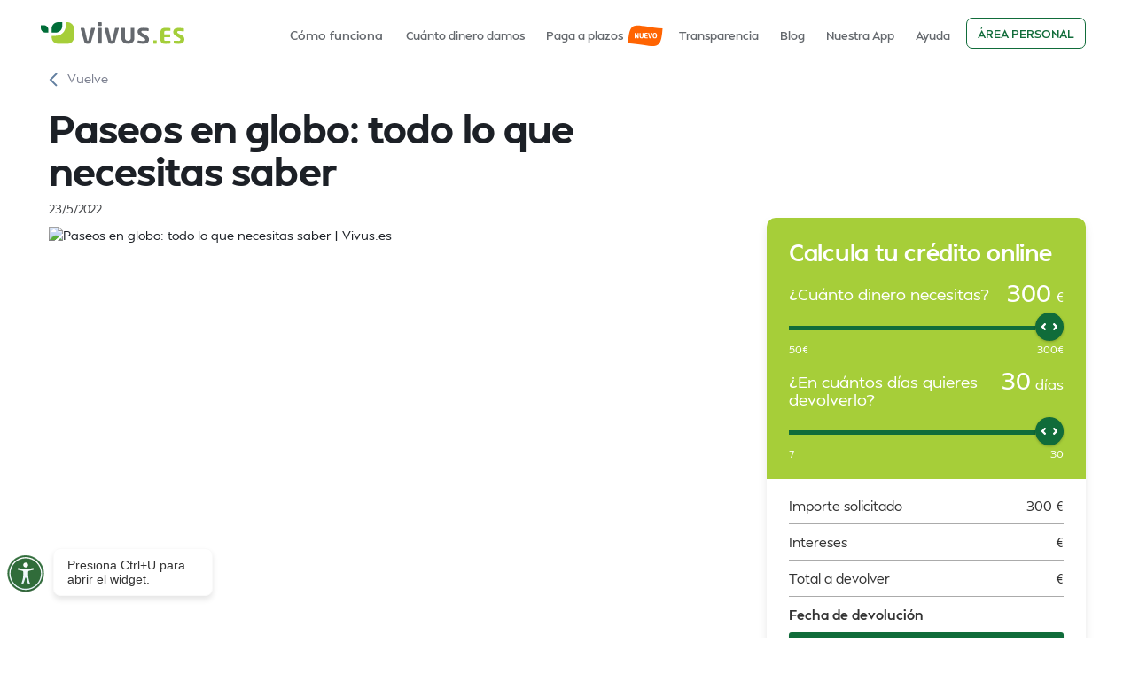

--- FILE ---
content_type: text/html
request_url: https://www.vivus.es/blog/paseos-en-globo-todo-lo-que-necesitas-saber
body_size: 10595
content:
<!DOCTYPE html><!-- Last Published: Mon Jan 12 2026 11:11:24 GMT+0000 (Coordinated Universal Time) --><html data-wf-domain="www.vivus.es" data-wf-page="61f79d2d128747b7bf51b0c3" data-wf-site="5f43a8d40c0055d312f96bda" lang="es" data-wf-collection="61f79d2d1287476f8651b023" data-wf-item-slug="paseos-en-globo-todo-lo-que-necesitas-saber"><head><meta charset="utf-8"/><title>Paseos en globo: todo lo que necesitas saber | Vivus.es</title><meta content="Los paseos en globo son una experiencia tan emocionante como poco habitual. La mayoría de las personas ni lo han hecho ni tienen en mente hacerlo, probablemente por desconocimiento o, en otras ocasiones, por un miedo irracional que nada tiene que ver con lo que podemos experimentar." name="description"/><meta content="Paseos en globo: todo lo que necesitas saber | Vivus.es" property="og:title"/><meta content="Los paseos en globo son una experiencia tan emocionante como poco habitual. La mayoría de las personas ni lo han hecho ni tienen en mente hacerlo, probablemente por desconocimiento o, en otras ocasiones, por un miedo irracional que nada tiene que ver con lo que podemos experimentar." property="og:description"/><meta content="https://cdn.prod.website-files.com/5f4f67c5950db17954dd4f52/6274d8eebcaa75cfabb8ec70_Paseos%20en%20globo%20todo%20lo%20que%20necesitas%20saber.avif" property="og:image"/><meta content="Paseos en globo: todo lo que necesitas saber | Vivus.es" property="twitter:title"/><meta content="Los paseos en globo son una experiencia tan emocionante como poco habitual. La mayoría de las personas ni lo han hecho ni tienen en mente hacerlo, probablemente por desconocimiento o, en otras ocasiones, por un miedo irracional que nada tiene que ver con lo que podemos experimentar." property="twitter:description"/><meta content="https://cdn.prod.website-files.com/5f4f67c5950db17954dd4f52/6274d8eebcaa75cfabb8ec70_Paseos%20en%20globo%20todo%20lo%20que%20necesitas%20saber.avif" property="twitter:image"/><meta property="og:type" content="website"/><meta content="summary_large_image" name="twitter:card"/><meta content="width=device-width, initial-scale=1" name="viewport"/><link href="https://cdn.prod.website-files.com/5f43a8d40c0055d312f96bda/css/vivus-es.shared.beadae519.min.css" rel="stylesheet" type="text/css" integrity="sha384-vq2uUZJSgWUGniSv9VCmHn6PMdPaNmbQABNHfUDZJPEPM5xeSITOdfmcUsUQwRer" crossorigin="anonymous"/><script type="text/javascript">!function(o,c){var n=c.documentElement,t=" w-mod-";n.className+=t+"js",("ontouchstart"in o||o.DocumentTouch&&c instanceof DocumentTouch)&&(n.className+=t+"touch")}(window,document);</script><link href="https://cdn.prod.website-files.com/5f43a8d40c0055d312f96bda/5fb59ab46ea1ebc8e2109290_5f479863d96b9c62bf9fd83f_a6_32x32%20(1).png" rel="shortcut icon" type="image/x-icon"/><link href="https://cdn.prod.website-files.com/5f43a8d40c0055d312f96bda/5fb59ab9454a062818e56e40_5f4798656b60ce0de9ce5921_66_256x256%20(1).png" rel="apple-touch-icon"/><link href="https://www.vivus.es/blog/paseos-en-globo-todo-lo-que-necesitas-saber" rel="canonical"/><script id="CookieConsent" src="https://policy.app.cookieinformation.com/uc.js" data-culture="ES" type="text/javascript"></script> 

<!-- Google Tag Manager -->
<script>(function(w,d,s,l,i){w[l]=w[l]||[];w[l].push({'gtm.start':
new Date().getTime(),event:'gtm.js'});var f=d.getElementsByTagName(s)[0],
j=d.createElement(s),dl=l!='dataLayer'?'&l='+l:'';j.async=true;j.src=
'https://www.googletagmanager.com/gtm.js?id='+i+dl;f.parentNode.insertBefore(j,f);
})(window,document,'script','dataLayer','GTM-M5XLVS');</script>
<!-- End Google Tag Manager -->
<style>
  .css-19u9r3 {max-width:100% !important}
  .css-14b98nu {height:100% !important;}
  .css-ob7bgg {
    z-index: 1111 !important;
}

* {    font-family: Mansfield, Arial, sans-serif !important }  

  .fakeClassTAE {display:none}
</style>

<style>
.w-nav-link#nav-link-blog {
    border-radius: 20px;
    background-color: #f3ffd4;
    color: #a7cc46;
}
</style></head><body><div><div class="banner-top"></div></div><div data-collapse="medium" data-animation="default" data-duration="400" data-easing="ease" data-easing2="ease" role="banner" class="navbar-2 w-nav"><div class="w-layout-grid grid-35"><a id="mobile-login" href="/menu-2" class="login hide-desktop w-node-a0d1751d-906e-bb57-2b23-6a03b30fe6e4-29bb402b w-inline-block"><img src="https://cdn.prod.website-files.com/5f43a8d40c0055d312f96bda/65f944fe4240a5c2922da776_user%201.svg" loading="lazy" alt="" class="image-1099"/><div>Área <span class="text-span-4496">personal</span></div></a><a id="w-node-_4b13d526-3538-57f3-096a-0a51b3ed7c23-29bb402b" href="/" class="link-block-18 w-inline-block"><img src="https://cdn.prod.website-files.com/5f43a8d40c0055d312f96bda/5f50d1cc04a9c61ae29bbb96_logo-es.svg" loading="lazy" alt="" class="image-1021"/></a><nav role="navigation" id="w-node-_1be611bb-9fc6-9c52-ffb5-eaff12cae60a-29bb402b" class="nav-menu-4 w-nav-menu"><a href="/como-funciona/como-funciona" class="navlink-3 submenu w-nav-link">Cómo funciona</a><a href="/fidelidad" class="navlink-3 w-nav-link">Cuánto dinero damos</a><a href="/solicita-tu-prestamo-vivus-y-devuelvelo-a-plazos" class="navlink-3 badge-new w-nav-link">Paga a plazos</a><a href="/prestamos-responsables" class="navlink-3 w-nav-link">Transparencia</a><a href="/blog" class="navlink-3 w-nav-link">Blog</a><a href="/mobileapp" class="navlink-3 w-nav-link">Nuestra App</a><a href="/faq" class="navlink-3 w-nav-link">Ayuda</a><a href="https://www.vivus.es/quienes-somos" class="navlink-3 hidedesktop w-nav-link">Sobre nosotros</a><a href="https://www.vivus.es/informacion-de-prestamos/prestamo-responsable" class="navlink-3 hidedesktop w-nav-link">Préstamo responsable</a><a href="https://www.vivus.es/condiciones/politica-de-privacidad" class="navlink-3 hidedesktop w-nav-link">Política de privacidad</a><a href="https://www.vivus.es/condiciones/generales" class="navlink-3 hidedesktop w-nav-link">Términos y condiciones</a><a href="https://www.vivus.es/condiciones/politica-de-cookies" class="navlink-3 hidedesktop w-nav-link">Política de cookies</a><div class="div-block-6"><div class="container-416 w-container"><img src="https://cdn.prod.website-files.com/61dede2c1ab643303a0cf34a/61dede2c1ab64342c30cf37a_youtube-mobile.svg" id="w-node-_1be611bb-9fc6-9c52-ffb5-eaff12cae623-29bb402b" alt="image"/><img src="https://cdn.prod.website-files.com/61dede2c1ab643303a0cf34a/61dede2c1ab643232c0cf375_twitter-mobile.svg" id="w-node-_1be611bb-9fc6-9c52-ffb5-eaff12cae624-29bb402b" alt="image"/><img src="https://cdn.prod.website-files.com/61dede2c1ab643303a0cf34a/61dede2c1ab643b6910cf37b_linkedin-mobile.svg" id="w-node-_1be611bb-9fc6-9c52-ffb5-eaff12cae625-29bb402b" alt="image"/><img src="https://cdn.prod.website-files.com/61dede2c1ab643303a0cf34a/61dede2c1ab643d6dc0cf379_facebook-mobile.svg" id="w-node-_1be611bb-9fc6-9c52-ffb5-eaff12cae626-29bb402b" alt="image"/></div></div><a href="javascript:void(0);" class="button-8 warningme">Área personal</a></nav><a href="/menu-2" id="w-node-_4b13d526-3538-57f3-096a-0a51b3ed7c47-29bb402b" class="link-block-19 hide-desk w-inline-block"><div class="line1"></div><div class="line2"></div><div class="line1"></div></a></div><div class="warning"><div class="modal ntop"><div><div class="lottie-animation-4" data-w-id="42213491-783f-02a9-1614-d08924c49a65" data-animation-type="lottie" data-src="https://cdn.prod.website-files.com/5f43a8d40c0055d312f96bda/6854fe61ad04fd9305336e8d_Animation%20-%201750400549757.lottie" data-loop="1" data-direction="1" data-autoplay="1" data-is-ix2-target="0" data-renderer="svg" data-default-duration="0" data-duration="5"></div></div><h2 class="heading-9412"><strong>Tu seguridad es lo primero</strong><br/></h2><img src="https://cdn.prod.website-files.com/5f43a8d40c0055d312f96bda/67e3cffc36eca73bdbfd81e1_NIE.svg" loading="lazy" data-w-id="42213491-783f-02a9-1614-d08924c49a6b" alt="" class="closeme"/><div><ul role="list"><li class="list-item-405">En Vivus nunca te pediremos tu contraseña ni códigos de verificación SMS por teléfono, correo, SMS o redes sociales.</li><li class="list-item-405">Asegúrate de estar en nuestra web oficial <a href="https://vivus.es/" target="_top">https://vivus.es</a> y que empiece por https://</li><li class="list-item-405">Si tienes dudas sobre un enlace o archivo, contáctanos en el teléfono 91 290 77 88 o en el correo <a href="mailto:info@vivus.es" target="_top">info@vivus.es</a><br/></li></ul><div class="div-block-6731"><a href="https://account.vivus.es/login" class="button-lg-3 w-inline-block"><div class="text-block-10">Continuar al Área Personal</div></a></div></div></div></div></div><div class="page-block white-bg"><div class="container-6 w-container"><div class="w-layout-grid blog-post-page"><div class="sub-content"><a href="/blog" class="backlink hide-mobile w-inline-block"><img src="https://cdn.prod.website-files.com/5f43a8d40c0055d312f96bda/600fc74b1bf8cc45d756390d_left-s-arrow.svg" alt="" class="image-10"/><div class="text-block-93">Vuelve</div></a><h1>Paseos en globo: todo lo que necesitas saber</h1><div class="blog-item-date">23/5/2022</div></div><div class="div-block-39"></div><div id="w-node-_5083c673-5dd6-339f-aca6-06cc9fee1198-bf51b0c3" class="sub-content-blog"><div class="div-block-71"><img loading="lazy" alt="Paseos en globo: todo lo que necesitas saber | Vivus.es" src="https://cdn.prod.website-files.com/5f4f67c5950db17954dd4f52/6274d8eebcaa75cfabb8ec70_Paseos%20en%20globo%20todo%20lo%20que%20necesitas%20saber.avif" sizes="(max-width: 767px) 100vw, (max-width: 991px) 728px, 940px" srcset="https://cdn.prod.website-files.com/5f4f67c5950db17954dd4f52/6274d8eebcaa75cfabb8ec70_Paseos%20en%20globo%20todo%20lo%20que%20necesitas%20saber-p-500.avif 500w, https://cdn.prod.website-files.com/5f4f67c5950db17954dd4f52/6274d8eebcaa75cfabb8ec70_Paseos%20en%20globo%20todo%20lo%20que%20necesitas%20saber.avif 800w" class="image-27"/></div><div class="div-block-55"></div><div class="blog-author"><div class="text-block-24">Autor </div><div class="text-block-23">Vivus</div></div><div class="div-block-55"></div><div class="w-embed"><style>
.cms h2, 
.cms h3 {margin-top:20px; margin-bottom:10px;display: block;}
.cms p {line-height:160%}
.cms img {border-radius:10px; width:100%}
</style></div><div class="cms w-richtext"><p>Los <strong>paseos en globo</strong> son una experiencia tan emocionante como poco habitual. La mayoría de las personas ni lo han hecho ni tienen en mente hacerlo, probablemente por desconocimiento o, en otras ocasiones, por un miedo irracional que nada tiene que ver con lo que podemos experimentar.</p><p>Sin embargo, un paseo en globo es toda una aventura que cualquiera de nosotros debería experimentar al menos una vez en la vida. Nos aportará nuevas sorpresas, emociones y un punto de vista diferente de nuestro territorio. Un auténtico espectáculo <a href="https://www.vivus.es/blog/destinos-para-todos-los-bolsillos" target="_blank">al alcance de cualquier bolsillo</a>.</p><h2>¿Qué son los vuelos en globo?</h2><p>Los globos aerostáticos son aeronaves no propulsadas <strong>que utilizan el principio de los fluidos de Arquímedes para volar</strong>, entendiendo el aire como un fluido. Es decir, a diferencia de los aviones y otras aeronaves, emplean gas o aire caliente para propulsarse y ascender. </p><p>Además, como no tienen ningún tipo de propulsor, <strong>los globos tan solo tienen que dejarse llevar por las corrientes de aire</strong>. Eso sí, para controlar la altura, disponen de un quemador  que mantiene el aire lo suficientemente caliente y una válvula en su parte superior llamada paracaídas que enfría el aire interior a demanda para descender. </p><p>El globo no tiene volante ni timón, y el piloto tan solo tiene que <strong>aprovechar las corrientes de aire para viajar</strong>. Así, pueden ofrecer una experiencia diferente y los pasajeros podrán disfrutar de una perspectiva totalmente diferente a lo que están acostumbrados.</p><h2>¿Cómo funcionan los vuelos en globo?</h2><p>Los <strong>vuelos en globo</strong> están pensados para toda la familia. El despegue es muy suave y tranquilo, y el globo gana altura de forma progresiva, sin movimientos bruscos. El piloto irá subiendo o bajando el ascenso del globo conforme a las corrientes de aire que encuentre.</p><p>En muchos casos, <strong>la tripulación puede experimentar sensaciones de vértigo</strong>, especialmente si ese es su primer vuelo en globo. Para paliarlo, se recomienda mirar hacia el horizonte hasta que se alcanza una altura suficiente. Pero el momento es mágico, y muy diferente a lo que cualquiera de nosotros pudiese haber experimentado anteriormente. </p><p>Tras aproximadamente una hora de vuelo, llega el aterrizaje. El piloto no sabe dónde aterrizará exactamente, pero el paseo en globo es seguido por uno o varios 4 x 4 que trazan la trayectoria y recogen a los pasajeros en el momento en el que aterricen. Es un momento divertido y muy emocionante.</p><h2>Dónde hacer un paseo en globo en España</h2><p>Aunque se puede pasear en globo en cualquier parte de España, lo cierto es que hay unos lugares que son más idóneos que otros, gracias a sus paisajes y a un clima idóneo para ver todo el entorno.Algunos de ellos, aunque no son los únicos, son: </p><p>● <strong>El Geoparque Mundial de Granada</strong> es un espacio que se encuentra dentro de la red de <a href="https://www.vivus.es/blog/mejores-parques-naturales-de-espana" target="_blank">geoparques de la Unesco</a>, situado en el sudoeste de España, en la provincia de Granada. Normalmente, se asciende hasta los 3.000 metros de altura, y parte de la población de Guadix. </p><p>● <strong>Toledo</strong>, una de las ciudades más antiguas de España, y punto de encuentro de varias civilizaciones, como la cristiana,musulmana y judía. Y aunque la capital de Castilla-La Mancha luce espléndidades de cualquier punto de vista, es realmente impresionante cuando se visualiza en un paseo en globo. </p><p>● <strong>El parque nacional de los Picos de Europa</strong> es uno de los principales macizos montañosos de España, el más visitado y también uno de los más bellos. Situado en la zona norte de España, entre Asturias,Cantabria y León, se extiende a lo largo de casi 700 kilómetros cuadrados. Se puede tomar un globo desde Asturias para poder disfrutar de las bellas montañas cubiertas de verde. Además, desde el globo, podrás ver a menos de 15 km de ellas en línea recta, la preciosa, y accidentada, costa asturiana, siempre que el día esté despejado.</p><p>● <strong>Mérida</strong>: La capital extremeña tiene algunas de las estructuras romanas mejor conservadas de España: su Anfiteatro, el Circo, el puente, el Acueducto de los Milagros, el Arco de Trajano o el Templo de Diana. Pero adquiere otra perspectiva desde el aire, además de todos sus alrededores, donde podrás disfrutar de embalses, dehesas, campos de cereales y otras bellezas del campo extremeño.</p><p>● <strong>Segovia</strong>, una de las ciudades más bonitas de España y, por eso, también es una de las más visitadas. Su famoso acueducto romano, el alcázar, la catedral y, en general, cualquier rincón de la ciudad es único. Desde el globo, la ciudad Patrimonio de la Humanidad adquiere una perspectiva especial. Todo ello enmarcado por los valles, campos, bosques y montañas de la sierra de Guadarrama</p><p>● <strong>Valladolid</strong>, una de las mejores ciudades de España para pasear en globo. Además de contemplar todos sus monumentos desde el aire, podrás contemplar toda la tierra castellana, con sus ríos y campos.</p><p>● <strong>Barcelona</strong>. Aunque existen numerosos miradores desde los cuales divisar una perspectiva completa de Barcelona, como el Parque Güell o el Parque de atracciones del Tibidabo, un paseo en globo permite tener una perspectiva diferente de la Ciudad Condal. </p><p>● <strong>Parque Nacional de Doñana</strong>, un espacio natural protegido español situado en las provincias de Huelva, Sevilla y Cádiz, Andalucía, de cerca de 550 kilómetros cuadrados. En este vuelo sobrevolarás algunos enclaves únicos de la zona, como el Corredor Verde del Guadiamar, el Aljarafe Sevillano o Chucena, además de sus marismas, su mar de pinos y ese increíble océano verde. En cualquier caso, existen numerosos lugares desde los cuales se puede hacer un paseo por globo en España, además de los ya citados. </p><p>Estos son algunos de los lugares más especiales para hacer un paseo por globo en España, aunque no son los únicos. Su popularidad, cada vez más alta, ha hecho que <strong>existan muchos más lugares</strong> desde donde disfrutar de esta experiencia. Lo recomendable es que escojas aquel lugar del que realmente quieras disfrutar.</p></div></div><div class="calc-stick-blog calc-shadow"><div class="html-embed w-embed w-script"><div data-version="new" id="calculator-widget"></div>
<script data-version="new" src="https://assets.4finance.com/calculator-vivus-es/calculator.bundle.js" ></script></div></div><div class="blog-banner-stick"><h2 class="heading-4-copy white">¿Quieres tu primer préstamo ya?<br/></h2><p class="paragraph-11-copy">Consigue tus primeros <a href="https://www.vivus.es/ofertas/prestamo-300-euros" class="link-15">300€ sin intereses ni comisiones</a>, y devuélvelos en 30 días<br/></p><a href="#" class="button-lg-3 w-inline-block"><div class="text-block-10">Solicita tu crédito ahora</div></a></div></div><div class="div-block-32"></div><h3>Artículos Relacionados</h3><div class="collection-list-wrapper-5 w-dyn-list"><div role="list" class="related-posts w-dyn-items"><div role="listitem" class="w-dyn-item"><div class="blog-item-re"><a data-w-id="d32bb02b-bcaf-dc2e-ddd4-9a0760430a16" href="/blog/existen-descuentos-parados" class="link-block-26 w-inline-block"><div class="div-block-34"><div class="blog-prev-img"><img src="https://cdn.prod.website-files.com/5f4f67c5950db17954dd4f52/5f5b7ddadab32e1453285f6a_Descuentos_parados.avif" loading="lazy" alt="¿Existen descuentos para parados?" sizes="(max-width: 767px) 100vw, (max-width: 991px) 728px, 940px" srcset="https://cdn.prod.website-files.com/5f4f67c5950db17954dd4f52/5f5b7ddadab32e1453285f6a_Descuentos_parados-p-500.avif 500w, https://cdn.prod.website-files.com/5f4f67c5950db17954dd4f52/5f5b7ddadab32e1453285f6a_Descuentos_parados.avif 933w" class="image-44"/></div></div><div class="blog-item-padding"><div class="date-cat-blog"><div class="blog-item-date">27/6/2016</div></div><div class="blog-item-title-link">¿Existen descuentos para parados?</div><p class="paragraph-21">Descubre de la mano de Vivus algunos de los bonos o los descuentos para parados más importantes: en la luz, el transporte, los impuestos o la cultura.</p></div></a></div></div><div role="listitem" class="w-dyn-item"><div class="blog-item-re"><a data-w-id="d32bb02b-bcaf-dc2e-ddd4-9a0760430a16" href="/blog/claves-saber-deudas-hacienda" class="link-block-26 w-inline-block"><div class="div-block-34"><div class="blog-prev-img"><img src="https://cdn.prod.website-files.com/5f4f67c5950db17954dd4f52/5f5b75ff6fe8e3295dd27655_deudas-con-hacienda.avif" loading="lazy" alt="Renta 2019 - 2020: ¿Cómo puedo saber si tengo deudas con Hacienda?" class="image-44"/></div></div><div class="blog-item-padding"><div class="date-cat-blog"><div class="blog-item-date">14/4/2020</div></div><div class="blog-item-title-link">Renta 2019 - 2020 | Claves para saber si tengo deudas con Hacienda</div><p class="paragraph-21">Renta 2019 - 2020: ¿Cómo puedo saber si tengo deudas con Hacienda? En Vivus te damos las claves para saber le debes algo a la Agencia Tributaria.</p></div></a></div></div><div role="listitem" class="w-dyn-item"><div class="blog-item-re"><a data-w-id="d32bb02b-bcaf-dc2e-ddd4-9a0760430a16" href="/blog/que-pasa-si-no-pago-vivus" class="link-block-26 w-inline-block"><div class="div-block-34"><div class="blog-prev-img"><img src="https://cdn.prod.website-files.com/5f4f67c5950db17954dd4f52/5f5b7c26d5b6482aa1eebfe8_nodevolvervivus.avif" loading="lazy" alt="Qué pasa si no pago mi préstamo con Vivus | Vivus.es" class="image-44"/></div></div><div class="blog-item-padding"><div class="date-cat-blog"><div class="blog-item-date">25/9/2017</div></div><div class="blog-item-title-link">Qué pasa si no pago mi préstamo con Vivus</div><p class="paragraph-21">Devolver el préstamo a tiempo es fundamental si quieres mantener tu historial crediticio limpio. Pero seguro que te estás preguntando: qué pasa si no pago.</p></div></a></div></div></div></div></div></div><footer id="footer" class="footer-2"><div class="container-4 w-container"><div class="w-layout-grid grid-10"><img src="https://cdn.prod.website-files.com/5f43a8d40c0055d312f96bda/67d435a094e3dd2c52eaf3ce_online-support.svg" width="170" id="w-node-c4a0cc17-e7e9-4606-cf94-0984c484349e-c4843499" alt="" class="footer-girl"/><div id="w-node-e941d305-d4f1-987f-eca6-538104f7a673-c4843499" class="footer-center-3"><h4 id="w-node-c4a0cc17-e7e9-4606-cf94-0984c48434a0-c4843499" class="text-block-28">¿Necesitas ayuda?</h4><div id="w-node-_02159e33-7c92-1f23-6421-02715da6df3f-c4843499"><p class="paragraph-2"><strong class="bold-text-3">¡Resolvemos todas tus dudas!</strong></p><p class="paragraph-2"><strong class="bold-text-503">Consulta las </strong><a href="/faq" target="_blank" class="link-4"><strong class="bold-text-4">preguntas más frecuentes</strong></a></p></div></div><div id="w-node-c4a0cc17-e7e9-4606-cf94-0984c48434ab-c4843499" class="footer-right-area"><div class="w-layout-grid grid-11-copy"><div id="w-node-b039e655-dac2-8b33-e068-103e5572e0ee-c4843499" class="div-block-54"><a href="tel:912907788" class="phone-link w-inline-block"><img src="https://cdn.prod.website-files.com/5f43a8d40c0055d312f96bda/5f7212a7357128e5e11dcd53_ico-mobile.svg" loading="lazy" alt="" class="image-25"/><div class="text-block-21">91 290 77 88</div></a><a href="tel:900812281" class="phone-link w-inline-block"><img src="https://cdn.prod.website-files.com/5f43a8d40c0055d312f96bda/5f7212a7357128e5e11dcd53_ico-mobile.svg" loading="lazy" alt="" class="image-25"/><div class="text-block-21">900 81 22 81</div></a><a href="mailto:info@vivus.es" class="email-footer w-inline-block"><img src="https://cdn.prod.website-files.com/5f43a8d40c0055d312f96bda/5f721324e5381a0db55ceb55_ico-mail.svg" loading="lazy" alt="" class="image-25"/><img src="https://cdn.prod.website-files.com/5f43a8d40c0055d312f96bda/62349330d77adc4a839b3a53_info%40vivus.es.svg" loading="lazy" alt="" class="image-1074"/></a></div><div id="w-node-c4a0cc17-e7e9-4606-cf94-0984c48434b2-c4843499" class="text-footer">Horario de atención:<br/><strong>‍</strong>Lunes – Viernes / 8:00 – 21:00<br/>Sábado / 9:00 – 17:00<br/>Festivos nacionales / 9:00 – 14:00</div></div></div></div></div><div class="div-block-9"><div class="container-footer w-container"><div class="w-layout-grid footer-grid"><ul role="list" class="list-2 w-list-unstyled"><li class="list-item"><a href="/como-funciona/como-funciona" class="link-6">Cómo funciona</a></li><li class="list-item"><a href="/ofertas/prestamo-300-euros" class="link-6">Ofertas</a></li><li class="list-item"><a href="/blog" class="link-6">Blog</a></li><li class="list-item"><a href="/contacto" class="link-6">Contacto</a></li><li class="list-item"><a href="/sobre-vivus" class="link-6">Quiénes somos</a></li><li class="list-item"><a href="/aviso-legal" class="link-6">Aviso legal</a></li></ul><ul id="w-node-c4a0cc17-e7e9-4606-cf94-0984c48434dd-c4843499" role="list" class="list-3 w-list-unstyled"><li class="list-item"><a href="/mobileapp" class="link-6">Aplicación movil</a></li><li class="list-item"><a href="/condiciones/modelo-de-formulario-de-desistimiento" class="link-6">Formulario de desistimiento</a></li><li class="list-item"><a href="https://app.falcony.io/wb4finance/links/whistleblowing" target="_blank" class="link-6">Canal de denuncias</a></li><li class="list-item"><a href="https://cdn.prod.website-files.com/5f43a8d40c0055d312f96bda/65cb485094562edb1ae17450_Procedimiento%20gestio%CC%81n%20e%20investigacio%CC%81n%20comunicaciones%20Sistema%20interno%20de%20informacio%CC%81n_V1.pdf" class="link-6">Procedimiento del Canal de Denuncias</a></li><li class="list-item"><a href="/condiciones/politica-de-cookies" class="link-6">Política de cookies</a></li><li class="list-item"><a href="/condiciones/generales" class="link-6">Términos y condiciones</a></li><li class="list-item"><a href="/condiciones/politica-de-privacidad" class="link-6">Política de privacidad</a></li></ul><div id="w-node-e2f1e3af-4eed-7624-6574-36387ca39a33-c4843499" class="w-dyn-list"><div role="list" class="w-dyn-items"><div role="listitem" class="collection-item-5 w-dyn-item"><a href="/informacion-de-prestamos/prestamo-para-extranjeros-en-espana-guia-completa" class="link-6">Préstamo para extranjeros en España</a></div><div role="listitem" class="collection-item-5 w-dyn-item"><a href="/informacion-de-prestamos/creditos-rapidos" class="link-6">Créditos rápidos</a></div><div role="listitem" class="collection-item-5 w-dyn-item"><a href="/informacion-de-prestamos/prestamos-personales-online" class="link-6">Préstamos personales online</a></div><div role="listitem" class="collection-item-5 w-dyn-item"><a href="/informacion-de-prestamos/prestamos-rapidos" class="link-6">Préstamos inmediatos</a></div><div role="listitem" class="collection-item-5 w-dyn-item"><a href="/informacion-de-prestamos/simulador-prestamos" class="link-6">Simulador préstamo</a></div><div role="listitem" class="collection-item-5 w-dyn-item"><a href="/informacion-de-prestamos/credito-facil" class="link-6">Crédito fácil online al instante</a></div><div role="listitem" class="collection-item-5 w-dyn-item"><a href="/informacion-de-prestamos/prestamos-sin-nomina-sin-aval" class="link-6">Préstamos sin nómina sin aval</a></div><div role="listitem" class="collection-item-5 w-dyn-item"><a href="/informacion-de-prestamos/microprestamos-online" class="link-6">Micropréstamos online</a></div><div role="listitem" class="collection-item-5 w-dyn-item"><a href="/informacion-de-prestamos/dinero-rapido" class="link-6">Dinero urgente</a></div><div role="listitem" class="collection-item-5 w-dyn-item"><a href="/informacion-de-prestamos/mini-creditos-online" class="link-6">Minicréditos online rápidos</a></div></div></div><div id="w-node-c4a0cc17-e7e9-4606-cf94-0984c4843503-c4843499" class="div-block-57"><div class="w-layout-grid grid-24"><a id="glapp" href="https://ex.vivus.es/footer" class="w-node-link-block-3-c4843499 w-inline-block"><img src="https://cdn.prod.website-files.com/5f43a8d40c0055d312f96bda/602c29fcf1d88f4a9d45b014_googleplay.svg" loading="lazy" alt="" class="image-1050"/></a><a id="asapp" href="https://ex.vivus.es/footer" class="w-node-c379653b-279b-d910-0b0f-1879b46c6db8-c4843499 w-inline-block"><img src="https://cdn.prod.website-files.com/5f43a8d40c0055d312f96bda/602c2a1229ea261c79cd7868_appstore.svg" loading="lazy" alt="" class="image-1051"/></a></div><div class="div-block-10"><a id="w-node-c4a0cc17-e7e9-4606-cf94-0984c484350a-c4843499" href="https://www.facebook.com/vivus.es" target="_blank" class="link-block-20 w-inline-block"><img src="https://cdn.prod.website-files.com/5f43a8d40c0055d312f96bda/5f5515e4d20ccc1ba1222357_facebook.svg" alt="" class="image-5"/></a><a id="w-node-c4a0cc17-e7e9-4606-cf94-0984c484350c-c4843499" href="https://twitter.com/Vivus_spain" target="_blank" class="link-block-20 w-inline-block"><img src="https://cdn.prod.website-files.com/5f43a8d40c0055d312f96bda/5f5515e4d20cccb976222358_twitter.svg" alt="" class="image-5"/></a><a id="w-node-c4a0cc17-e7e9-4606-cf94-0984c484350e-c4843499" href="https://www.youtube.com/user/VivusTVspain" target="_blank" class="link-block-20 w-inline-block"><img src="https://cdn.prod.website-files.com/5f43a8d40c0055d312f96bda/5fbbc5cbfa76470150727431_youtube-footer.svg" width="36" alt="" class="image-5"/></a><a id="w-node-c4a0cc17-e7e9-4606-cf94-0984c4843510-c4843499" href="https://www.linkedin.com/company/4financespain" target="_blank" class="link-block-20 w-inline-block"><img src="https://cdn.prod.website-files.com/5f43a8d40c0055d312f96bda/5f5515e4d20ccc835122235b_linkedin.svg" alt="" class="image-5"/></a><a id="w-node-_115b017f-2fe2-97f9-d90a-2b7a29865510-c4843499" href="https://www.instagram.com/vivus_es/" target="_blank" class="link-block-20 w-inline-block"><img src="https://cdn.prod.website-files.com/5f43a8d40c0055d312f96bda/5fbbc4be5b44c3143e00e70a_instagram-footer.svg" width="36" alt="" class="image-5"/></a></div><div class="w-layout-grid grid-1572"><a href="https://www.aemip.es/codigo-de-buenas-practicas/" target="_blank" class="w-inline-block"><img src="https://cdn.prod.website-files.com/5f43a8d40c0055d312f96bda/6369308e28ba3119600dd789_MicrosoftTeams-image.webp" loading="lazy" alt="" class="image-1161"/></a><img src="https://cdn.prod.website-files.com/5f43a8d40c0055d312f96bda/686249e3c1b15cec7650be7e_log-1.svg" loading="lazy" alt=""/></div></div></div><div class="text-block-9"><a href="#" class="link-8">© 4Finance Spain Financial Services, S.A.U., sociedad de nacionalidad española, perteneciente a 4Finance Group</a></div></div></div></footer><script src="https://d3e54v103j8qbb.cloudfront.net/js/jquery-3.5.1.min.dc5e7f18c8.js?site=5f43a8d40c0055d312f96bda" type="text/javascript" integrity="sha256-9/aliU8dGd2tb6OSsuzixeV4y/faTqgFtohetphbbj0=" crossorigin="anonymous"></script><script src="https://cdn.prod.website-files.com/5f43a8d40c0055d312f96bda/js/vivus-es.schunk.e0c428ff9737f919.js" type="text/javascript" integrity="sha384-ar82P9eriV3WGOD8Lkag3kPxxkFE9GSaSPalaC0MRlR/5aACGoFQNfyqt0dNuYvt" crossorigin="anonymous"></script><script src="https://cdn.prod.website-files.com/5f43a8d40c0055d312f96bda/js/vivus-es.schunk.288547af25e86775.js" type="text/javascript" integrity="sha384-dTFMHf3aZQX9pOe3MCXJdX3vAqaDt28tBAcPnIqly5TSAgHgh1IigqtHIDAiNc+M" crossorigin="anonymous"></script><script src="https://cdn.prod.website-files.com/5f43a8d40c0055d312f96bda/js/vivus-es.4751a129.a1bb8c152aa94486.js" type="text/javascript" integrity="sha384-QfKkYqqYzPmVAcYcbz2/tWZ7sy+KRVu+z2EOe5r1qJI5fIpwCLYzTeKTbhVqJhta" crossorigin="anonymous"></script><!-- Google Tag Manager (noscript) -->
<noscript><iframe src="https://www.googletagmanager.com/ns.html?id=GTM-M5XLVS"
height="0" width="0" style="display:none;visibility:hidden"></iframe></noscript>
<!-- End Google Tag Manager (noscript) -->

<script>
  const modal = document.querySelector('.warning');
  const CLOSE_KEY = 'warningModalLastShownNew';
  const MODAL_COOLDOWN_DAYS = 30;
  const LOGIN_URL = 'https://account.vivus.es/login';

  function wasModalShownRecently() {
    const lastShown = localStorage.getItem(CLOSE_KEY);
    if (!lastShown) return false;
    const lastDate = new Date(parseInt(lastShown, 10));
    const now = new Date();
    const diffTime = now - lastDate;
    const diffDays = diffTime / (1000 * 60 * 60 * 24);
    return diffDays < MODAL_COOLDOWN_DAYS;
  }

  document.querySelectorAll('.warningme').forEach(function(btn) {
    btn.addEventListener('click', function(e) {
      e.preventDefault();

      if (wasModalShownRecently()) {
        window.location.href = LOGIN_URL;
      } else {
        modal.style.display = 'flex';
        localStorage.setItem(CLOSE_KEY, Date.now().toString());
      }
    });
  });

  document.querySelector('.closeme').addEventListener('click', function() {
    modal.style.display = 'none';
  });
</script></body></html>

--- FILE ---
content_type: image/svg+xml
request_url: https://cdn.prod.website-files.com/5f43a8d40c0055d312f96bda/5f5515e4d20ccc835122235b_linkedin.svg
body_size: 408
content:
<?xml version="1.0" encoding="UTF-8"?>
<svg width="36px" height="36px" viewBox="0 0 36 36" version="1.1" xmlns="http://www.w3.org/2000/svg" xmlns:xlink="http://www.w3.org/1999/xlink">
    <title>Page 1</title>
    <defs>
        <polygon id="path-1" points="36 35.9999 36 0 0.0001 0 0.0001 35.9999"></polygon>
    </defs>
    <g id="Symbols" stroke="none" stroke-width="1" fill="none" fill-rule="evenodd">
        <g id="Footer_authorised" transform="translate(-1444.000000, -305.000000)">
            <g id="Page-1" transform="translate(1444.000000, 305.000000)">
                <mask id="mask-2" fill="white">
                    <use xlink:href="#path-1"></use>
                </mask>
                <g id="Clip-2"></g>
                <path d="M26.9631,24.9819 L23.1131,24.9819 L23.1131,18.8599 C23.1131,17.3219 22.5561,16.2729 21.1621,16.2729 C20.0991,16.2729 19.4661,16.9799 19.1871,17.6639 C19.0851,17.9089 19.0591,18.2489 19.0591,18.5919 L19.0591,24.9819 L15.2081,24.9819 C15.2081,24.9819 15.2601,14.6129 15.2081,13.5389 L19.0591,13.5389 L19.0591,15.1609 C19.5711,14.3829 20.4841,13.2699 22.5301,13.2699 C25.0631,13.2699 26.9631,14.9059 26.9631,18.4209 L26.9631,24.9819 Z M11.1541,11.9779 L11.1281,11.9779 C9.8371,11.9779 9.0001,11.0979 9.0001,9.9999 C9.0001,8.8769 9.8621,8.0229 11.1791,8.0229 C12.4971,8.0229 13.3071,8.8769 13.3321,9.9999 C13.3321,11.0979 12.4971,11.9779 11.1541,11.9779 L11.1541,11.9779 Z M9.2291,24.9819 L13.0791,24.9819 L13.0791,13.5389 L9.2291,13.5389 L9.2291,24.9819 Z M18.0001,-0.0001 C8.0591,-0.0001 0.0001,8.0589 0.0001,17.9999 C0.0001,27.9409 8.0591,35.9999 18.0001,35.9999 C27.9411,35.9999 36.0001,27.9409 36.0001,17.9999 C36.0001,8.0589 27.9411,-0.0001 18.0001,-0.0001 L18.0001,-0.0001 Z" id="Fill-1" fill="#A6CE39" mask="url(#mask-2)"></path>
            </g>
        </g>
    </g>
</svg>

--- FILE ---
content_type: image/svg+xml
request_url: https://cdn.prod.website-files.com/5f43a8d40c0055d312f96bda/62349330d77adc4a839b3a53_info%40vivus.es.svg
body_size: 2879
content:
<?xml version="1.0" encoding="UTF-8"?>
<svg width="136px" height="21px" viewBox="0 0 136 21" version="1.1" xmlns="http://www.w3.org/2000/svg" xmlns:xlink="http://www.w3.org/1999/xlink">
    <title>info@vivus.es</title>
    <g id="Page-1" stroke="none" stroke-width="1" fill="none" fill-rule="evenodd">
        <path d="M2.60119932,3.98492762 C2.94619932,3.98492762 3.10719932,3.84692762 3.22219932,3.54792762 C3.42919932,3.01892762 3.56719932,2.16792762 3.56719932,1.68492762 L3.56719932,1.56992762 C3.56719932,1.33992762 3.45219932,1.20192762 3.22219932,1.20192762 L1.12919932,1.20192762 C0.899199319,1.20192762 0.784199319,1.33992762 0.784199319,1.56992762 L0.784199319,3.61692762 C0.784199319,3.84692762 0.899199319,3.98492762 1.12919932,3.98492762 L2.60119932,3.98492762 Z M3.08419932,17.6469276 C3.33719932,17.6469276 3.45219932,17.5319276 3.45219932,17.3019276 L3.45219932,6.10092762 C3.45219932,5.87092762 3.33719932,5.73292762 3.08419932,5.73292762 L1.12919932,5.73292762 C0.899199319,5.73292762 0.784199319,5.87092762 0.784199319,6.10092762 L0.784199319,17.3019276 C0.784199319,17.5319276 0.899199319,17.6469276 1.12919932,17.6469276 L3.08419932,17.6469276 Z M8.46983102,17.6469276 C8.72283102,17.6469276 8.83783102,17.5319276 8.83783102,17.3019276 L8.83783102,7.91792762 C9.59683102,7.75692762 10.332831,7.71092762 11.160831,7.71092762 C13.276831,7.71092762 13.966831,8.42392762 13.966831,10.3789276 L13.966831,17.3019276 C13.966831,17.5319276 14.081831,17.6469276 14.334831,17.6469276 L16.289831,17.6469276 C16.519831,17.6469276 16.634831,17.5319276 16.634831,17.3019276 L16.634831,10.2179276 C16.634831,6.95192762 15.116831,5.54892762 11.390831,5.54892762 C9.75783102,5.54892762 8.10183102,5.70992762 6.83683102,6.07792762 C6.37683102,6.21592762 6.16983102,6.53792762 6.16983102,7.18192762 L6.16983102,17.3019276 C6.16983102,17.5319276 6.28483102,17.6469276 6.51483102,17.6469276 L8.46983102,17.6469276 Z M21.9744627,17.6469276 C22.2274627,17.6469276 22.3424627,17.5319276 22.3424627,17.3019276 L22.3424627,7.89492762 L25.5394627,7.89492762 C25.7694627,7.89492762 25.9074627,7.77992762 25.9074627,7.52692762 L25.9074627,6.10092762 C25.9074627,5.84792762 25.7694627,5.73292762 25.5394627,5.73292762 L22.3424627,5.73292762 L22.3424627,4.55992762 C22.3424627,3.36392762 22.7104627,2.83492762 23.9064627,2.83492762 C24.5504627,2.83492762 25.1484627,2.88092762 25.5394627,2.92692762 C25.8154627,2.94992762 25.9304627,2.85792762 25.9304627,2.62792762 L25.9304627,1.52392762 C25.9304627,1.24792762 25.8384627,1.10992762 25.5624627,1.01792762 C24.9874627,0.81092762 24.1824627,0.67292762 23.4004627,0.67292762 C20.4794627,0.67292762 19.6744627,2.23692762 19.6744627,4.74392762 L19.6744627,5.73292762 L17.8344627,5.73292762 C17.6044627,5.73292762 17.4664627,5.84792762 17.4664627,6.10092762 L17.4664627,7.52692762 C17.4664627,7.77992762 17.6044627,7.89492762 17.8344627,7.89492762 L19.6744627,7.89492762 L19.6744627,17.3019276 C19.6744627,17.5319276 19.7894627,17.6469276 20.0194627,17.6469276 L21.9744627,17.6469276 Z M31.9830944,17.8309276 C35.5250944,17.8309276 37.5720944,15.8759276 37.5720944,12.0809276 L37.5720944,11.2989276 C37.5720944,7.50392762 35.5250944,5.54892762 31.9830944,5.54892762 C28.4410944,5.54892762 26.3940944,7.50392762 26.3940944,11.2989276 L26.3940944,12.0809276 C26.3940944,15.8759276 28.4410944,17.8309276 31.9830944,17.8309276 Z M31.9830944,15.6689276 C29.8440944,15.6689276 29.0620944,14.3579276 29.0620944,11.9889276 L29.0620944,11.3909276 C29.0620944,9.02192762 29.8440944,7.71092762 31.9830944,7.71092762 C34.1220944,7.71092762 34.9040944,9.02192762 34.9040944,11.3909276 L34.9040944,11.9889276 C34.9040944,14.3579276 34.1220944,15.6689276 31.9830944,15.6689276 Z M49.8577261,20.6829276 C51.3527261,20.6829276 53.4687261,20.3379276 54.7567261,19.7629276 C54.9177261,19.6939276 54.9867261,19.5789276 54.9867261,19.3949276 L54.9867261,18.5669276 C54.9867261,18.3829276 54.8487261,18.2909276 54.6417261,18.3599276 C53.0777261,18.8199276 51.3067261,19.0729276 49.7427261,19.0729276 L48.9837261,19.0729276 C43.4177261,19.0729276 40.7267261,15.9909276 40.7267261,10.8619276 L40.7267261,10.2409276 C40.7267261,4.90492762 43.2797261,2.32892762 47.5577261,2.32892762 L48.2937261,2.32892762 C51.8127261,2.32892762 54.5037261,4.28392762 54.5037261,8.14792762 L54.5037261,14.0129276 C53.8137261,14.2429276 53.0317261,14.4269276 52.2037261,14.5189276 L52.2037261,8.81492762 C52.2037261,6.58392762 50.6857261,5.13492762 48.0407261,5.13492762 C44.9587261,5.13492762 43.1877261,7.22792762 43.1877261,10.1489276 L43.1877261,10.9309276 C43.1877261,14.5879276 45.0967261,16.4509276 49.7887261,16.4509276 L50.2027261,16.4509276 C51.8357261,16.4509276 53.9747261,16.1059276 55.4697261,15.4389276 C55.9757261,15.2089276 56.2517261,14.8639276 56.2517261,14.2429276 L56.2517261,8.28592762 C56.2517261,3.77792762 53.2847261,0.71892762 48.2937261,0.71892762 L47.4197261,0.71892762 C42.1757261,0.71892762 38.9557261,4.23792762 38.9557261,10.0569276 L38.9557261,11.0459276 C38.9557261,16.4049276 41.9457261,20.6829276 48.9377261,20.6829276 L49.8577261,20.6829276 Z M49.7887261,14.6339276 C46.7987261,14.6339276 45.6027261,13.3689276 45.6027261,10.9309276 L45.6027261,10.3559276 C45.6027261,8.12492762 46.6377261,7.22792762 48.1327261,7.22792762 C49.2137261,7.22792762 49.7887261,7.82592762 49.7887261,9.04492762 L49.7887261,14.6339276 Z M64.3513578,17.6469276 C64.7653578,17.6469276 64.9493578,17.4629276 65.0643578,17.1409276 L68.6983578,6.19292762 C68.7903578,5.91692762 68.6753578,5.73292762 68.4223578,5.73292762 L66.4673578,5.73292762 C66.1913578,5.73292762 66.0763578,5.82492762 66.0073578,6.03192762 L62.9713578,15.1169276 L59.9353578,6.03192762 C59.8663578,5.82492762 59.7513578,5.73292762 59.4753578,5.73292762 L57.5203578,5.73292762 C57.2673578,5.73292762 57.1523578,5.91692762 57.2443578,6.19292762 L60.8783578,17.1409276 C60.9933578,17.4629276 61.1773578,17.6469276 61.5913578,17.6469276 L64.3513578,17.6469276 Z M72.0369895,3.98492762 C72.3819895,3.98492762 72.5429895,3.84692762 72.6579895,3.54792762 C72.8649895,3.01892762 73.0029895,2.16792762 73.0029895,1.68492762 L73.0029895,1.56992762 C73.0029895,1.33992762 72.8879895,1.20192762 72.6579895,1.20192762 L70.5649895,1.20192762 C70.3349895,1.20192762 70.2199895,1.33992762 70.2199895,1.56992762 L70.2199895,3.61692762 C70.2199895,3.84692762 70.3349895,3.98492762 70.5649895,3.98492762 L72.0369895,3.98492762 Z M72.5199895,17.6469276 C72.7729895,17.6469276 72.8879895,17.5319276 72.8879895,17.3019276 L72.8879895,6.10092762 C72.8879895,5.87092762 72.7729895,5.73292762 72.5199895,5.73292762 L70.5649895,5.73292762 C70.3349895,5.73292762 70.2199895,5.87092762 70.2199895,6.10092762 L70.2199895,17.3019276 C70.2199895,17.5319276 70.3349895,17.6469276 70.5649895,17.6469276 L72.5199895,17.6469276 Z M81.5166212,17.6469276 C81.9306212,17.6469276 82.1146212,17.4629276 82.2296212,17.1409276 L85.8636212,6.19292762 C85.9556212,5.91692762 85.8406212,5.73292762 85.5876212,5.73292762 L83.6326212,5.73292762 C83.3566212,5.73292762 83.2416212,5.82492762 83.1726212,6.03192762 L80.1366212,15.1169276 L77.1006212,6.03192762 C77.0316212,5.82492762 76.9166212,5.73292762 76.6406212,5.73292762 L74.6856212,5.73292762 C74.4326212,5.73292762 74.3176212,5.91692762 74.4096212,6.19292762 L78.0436212,17.1409276 C78.1586212,17.4629276 78.3426212,17.6469276 78.7566212,17.6469276 L81.5166212,17.6469276 Z M92.3992529,17.8309276 C94.0322529,17.8309276 95.6882529,17.6699276 96.9532529,17.3019276 C97.4132529,17.1639276 97.6202529,16.8419276 97.6202529,16.1979276 L97.6202529,6.07792762 C97.6202529,5.84792762 97.5052529,5.73292762 97.2752529,5.73292762 L95.3202529,5.73292762 C95.0672529,5.73292762 94.9522529,5.84792762 94.9522529,6.07792762 L94.9522529,15.4619276 C94.1932529,15.6229276 93.4572529,15.6689276 92.6292529,15.6689276 C90.5132529,15.6689276 89.8232529,14.9559276 89.8232529,13.0009276 L89.8232529,6.07792762 C89.8232529,5.84792762 89.7082529,5.73292762 89.4552529,5.73292762 L87.5002529,5.73292762 C87.2702529,5.73292762 87.1552529,5.84792762 87.1552529,6.07792762 L87.1552529,13.1619276 C87.1552529,16.4279276 88.6732529,17.8309276 92.3992529,17.8309276 Z M104.040885,17.8309276 C106.639885,17.8309276 108.410885,16.6349276 108.410885,14.4499276 C108.410885,12.8629276 107.398885,11.7129276 105.719885,11.0459276 L103.534885,10.1719276 C102.683885,9.82692762 102.200885,9.52792762 102.200885,8.86092762 C102.200885,7.94092762 102.821885,7.71092762 104.086885,7.71092762 C105.190885,7.71092762 106.455885,7.77992762 107.352885,7.94092762 C107.605885,7.98692762 107.743885,7.89492762 107.743885,7.64192762 L107.743885,6.39992762 C107.743885,6.21592762 107.651885,6.10092762 107.444885,6.03192762 C106.386885,5.68692762 105.098885,5.54892762 103.810885,5.54892762 C101.234885,5.54892762 99.5328846,6.51492762 99.5328846,8.81492762 C99.5328846,10.4249276 100.590885,11.4139276 102.269885,12.0809276 L104.408885,12.9319276 C105.259885,13.2769276 105.742885,13.7139276 105.742885,14.3809276 C105.742885,15.2779276 105.052885,15.6919276 103.741885,15.6919276 C102.499885,15.6919276 101.004885,15.5999276 99.9008846,15.4619276 C99.6478846,15.4389276 99.5328846,15.5079276 99.5328846,15.7379276 L99.5328846,17.0029276 C99.5328846,17.2099276 99.6478846,17.3249276 99.8318846,17.3709276 C101.050885,17.6699276 102.568885,17.8309276 104.040885,17.8309276 Z M112.784516,17.6469276 C113.014516,17.6469276 113.129516,17.5319276 113.129516,17.3019276 L113.129516,14.7949276 C113.129516,14.5649276 113.014516,14.4499276 112.784516,14.4499276 L110.461516,14.4499276 C110.231516,14.4499276 110.116516,14.5649276 110.116516,14.7949276 L110.116516,15.0479276 C110.116516,15.6459276 110.231516,16.5429276 110.438516,17.1869276 C110.553516,17.5089276 110.691516,17.6469276 110.967516,17.6469276 L112.784516,17.6469276 Z M121.114148,17.8309276 C122.402148,17.8309276 123.736148,17.6469276 124.610148,17.3709276 C124.886148,17.2789276 124.978148,17.1639276 124.978148,16.8879276 L124.978148,15.7379276 C124.978148,15.5309276 124.840148,15.4159276 124.587148,15.4619276 C123.805148,15.5769276 122.655148,15.6689276 121.528148,15.6689276 C119.320148,15.6689276 117.940148,15.0249276 117.687148,13.0469276 L122.540148,13.0469276 C124.679148,13.0469276 125.806148,12.1729276 125.806148,10.3789276 C125.806148,7.48092762 124.081148,5.54892762 120.585148,5.54892762 C116.882148,5.54892762 114.950148,7.61892762 114.950148,11.2759276 L114.950148,11.8739276 C114.950148,15.7149276 116.698148,17.8309276 121.114148,17.8309276 Z M122.356148,10.8849276 L117.618148,10.8849276 C117.687148,8.53892762 118.837148,7.71092762 120.539148,7.71092762 C122.287148,7.71092762 123.138148,8.60792762 123.138148,10.1949276 C123.138148,10.6319276 122.908148,10.8849276 122.356148,10.8849276 Z M131.53678,17.8309276 C134.13578,17.8309276 135.90678,16.6349276 135.90678,14.4499276 C135.90678,12.8629276 134.89478,11.7129276 133.21578,11.0459276 L131.03078,10.1719276 C130.17978,9.82692762 129.69678,9.52792762 129.69678,8.86092762 C129.69678,7.94092762 130.31778,7.71092762 131.58278,7.71092762 C132.68678,7.71092762 133.95178,7.77992762 134.84878,7.94092762 C135.10178,7.98692762 135.23978,7.89492762 135.23978,7.64192762 L135.23978,6.39992762 C135.23978,6.21592762 135.14778,6.10092762 134.94078,6.03192762 C133.88278,5.68692762 132.59478,5.54892762 131.30678,5.54892762 C128.73078,5.54892762 127.02878,6.51492762 127.02878,8.81492762 C127.02878,10.4249276 128.08678,11.4139276 129.76578,12.0809276 L131.90478,12.9319276 C132.75578,13.2769276 133.23878,13.7139276 133.23878,14.3809276 C133.23878,15.2779276 132.54878,15.6919276 131.23778,15.6919276 C129.99578,15.6919276 128.50078,15.5999276 127.39678,15.4619276 C127.14378,15.4389276 127.02878,15.5079276 127.02878,15.7379276 L127.02878,17.0029276 C127.02878,17.2099276 127.14378,17.3249276 127.32778,17.3709276 C128.54678,17.6699276 130.06478,17.8309276 131.53678,17.8309276 Z" id="info@vivus.es" fill="#FFFFFF" fill-rule="nonzero"></path>
    </g>
</svg>

--- FILE ---
content_type: image/svg+xml
request_url: https://cdn.prod.website-files.com/5f43a8d40c0055d312f96bda/5fbbc4be5b44c3143e00e70a_instagram-footer.svg
body_size: 712
content:
<?xml version="1.0" encoding="utf-8"?>
<!-- Generator: Adobe Illustrator 25.0.0, SVG Export Plug-In . SVG Version: 6.00 Build 0)  -->
<svg version="1.1" id="Layer_1" xmlns="http://www.w3.org/2000/svg" xmlns:xlink="http://www.w3.org/1999/xlink" x="0px" y="0px"
	 viewBox="0 0 36 36" style="enable-background:new 0 0 36 36;" xml:space="preserve">
<style type="text/css">
	.st0{fill-rule:evenodd;clip-rule:evenodd;fill:#A6CE39;}
</style>
<g id="Symbols">
	<g id="footer_mainpage" transform="translate(-1196.000000, -305.000000)">
		<g id="Page-1-Copy" transform="translate(1196.000000, 305.000000)">
			<path id="instagram-footer" class="st0" d="M18,0c9.9,0,18,8.1,18,18c0,9.9-8.1,18-18,18S0,27.9,0,18C0,8.1,8.1,0,18,0z M18.8,7
				h-1.7l-1.1,0l-1.2,0l-0.6,0l-1,0c-1.1,0.1-1.8,0.2-2.5,0.5c-0.7,0.3-1.3,0.7-1.9,1.3c-0.6,0.6-1,1.2-1.3,1.9
				c-0.3,0.7-0.5,1.5-0.5,2.7l0,0l0,0.6l0,0.5l0,0.5l0,1.2l0,2.6l0,1.1l0,1.2l0,0.6l0,1c0.1,1.1,0.2,1.8,0.5,2.5
				c0.3,0.7,0.7,1.3,1.3,1.9c0.6,0.6,1.2,1,1.9,1.3c0.7,0.3,1.5,0.5,2.7,0.5l0,0l0.2,0l0.8,0l0.8,0l1,0l3,0l1.4,0l0.9,0l0.9,0
				c1.2-0.1,2-0.2,2.7-0.5c0.7-0.3,1.3-0.7,1.9-1.3c0.6-0.6,1-1.2,1.3-1.9c0.3-0.7,0.5-1.5,0.5-2.7l0,0l0-0.8l0-0.6l0-1.4l0-2.4
				l0-0.8l0-1.2l0-0.8l0-1l0-0.3c-0.1-1.1-0.2-1.8-0.5-2.5c-0.3-0.7-0.7-1.3-1.3-1.9c-0.6-0.6-1.2-1-1.9-1.3
				c-0.7-0.3-1.5-0.5-2.7-0.5l0,0l-1.1,0l-1,0L18.8,7z M17.3,9l2.6,0L21,9l0.6,0l1,0c0.6,0,1,0.1,1.3,0.2l0,0l0.2,0l0.1,0l0,0l0.1,0
				l0.1,0l0.2,0.1c0.5,0.2,0.8,0.4,1.1,0.8c0.4,0.4,0.6,0.8,0.8,1.3c0,0,0,0,0,0.1l0,0l0,0.1l0,0.1l0,0.1l0,0.2
				c0.1,0.3,0.2,0.8,0.2,1.4l0,0l0,0.8l0,0.6l0,1.4l0,2.4l0,1.5l0,0.7l0,0.4l0,0.7l0,0.6c0,0.7-0.1,1.1-0.2,1.5l0,0l0,0.2l0,0.1
				l0,0.1l0,0.1c-0.2,0.5-0.4,0.9-0.8,1.3c-0.4,0.4-0.8,0.6-1.3,0.8c0,0,0,0-0.1,0l0,0l-0.1,0l-0.1,0l-0.1,0l-0.2,0
				c-0.3,0.1-0.8,0.2-1.4,0.2l0,0l-0.8,0l-0.8,0l-1.2,0l-3,0l-1.4,0l-0.6,0l-0.6,0l-0.6,0c-0.7,0-1.1-0.1-1.5-0.2l0,0l-0.2,0l-0.1,0
				l-0.1,0l-0.1,0c-0.5-0.2-0.9-0.4-1.3-0.8c-0.4-0.4-0.6-0.8-0.8-1.3l0,0l0-0.1l0-0.1l0-0.1l0-0.1l0-0.2c-0.1-0.3-0.2-0.8-0.2-1.4
				l0,0l0-0.8l0-0.8l0-1l0-2.2l0-1.8l0-0.7l0-0.7L9,14l0-0.5c0-0.6,0.1-1,0.2-1.3l0,0l0-0.2l0-0.1l0,0l0-0.1l0-0.1l0.1-0.2
				c0.2-0.5,0.4-0.8,0.8-1.1c0.4-0.4,0.8-0.6,1.3-0.8l0,0l0.1,0l0.1,0l0.1,0l0.1,0l0.2,0c0.3-0.1,0.8-0.2,1.4-0.2l0,0l0.8,0l0.5,0
				l0.7,0L17.3,9z M18,12.3c-3.1,0-5.6,2.5-5.6,5.6s2.5,5.6,5.6,5.6s5.6-2.5,5.6-5.6S21.1,12.3,18,12.3z M18,14.3
				c2,0,3.7,1.6,3.7,3.7S20,21.7,18,21.7S14.3,20,14.3,18S16,14.3,18,14.3z M23.9,10.8c-0.7,0-1.3,0.6-1.3,1.3
				c0,0.7,0.6,1.3,1.3,1.3c0.7,0,1.3-0.6,1.3-1.3C25.2,11.4,24.6,10.8,23.9,10.8z"/>
		</g>
	</g>
</g>
</svg>
